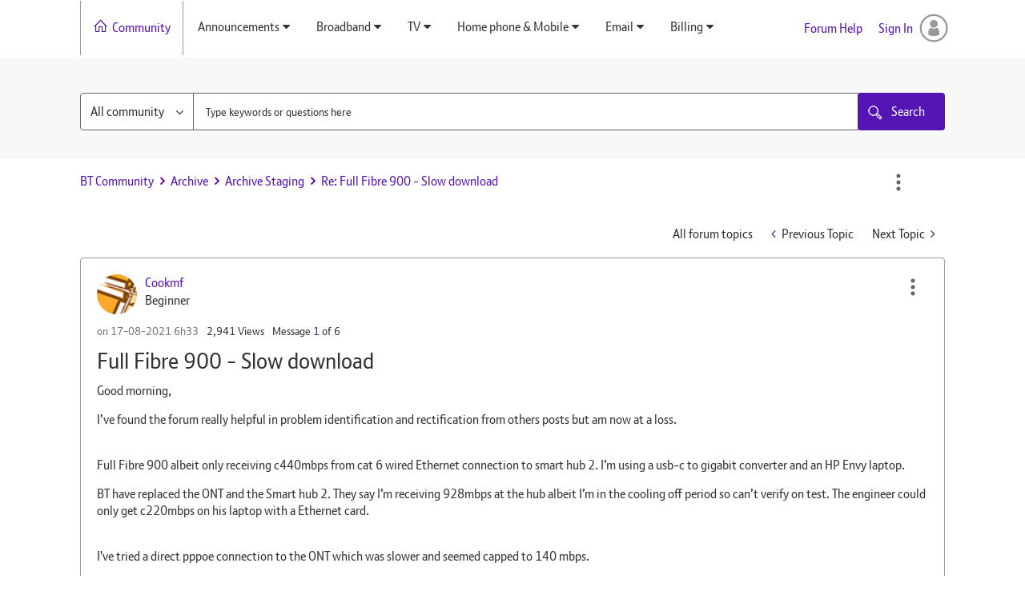

--- FILE ---
content_type: text/html; charset=UTF-8
request_url: https://community.bt.com/t5/BT-Fibre-broadband/Full-Fibre-900-Slow-download/m-p/2178420
body_size: 1889
content:
<!DOCTYPE html>
<html lang="en">
<head>
    <meta charset="utf-8">
    <meta name="viewport" content="width=device-width, initial-scale=1">
    <title></title>
    <style>
        body {
            font-family: "Arial";
        }
    </style>
    <script type="text/javascript">
    window.awsWafCookieDomainList = ['community.bt.com'];
    window.gokuProps = {
"key":"AQIDAHjcYu/GjX+QlghicBgQ/7bFaQZ+m5FKCMDnO+vTbNg96AH4rNVz6su/VZEN8ZENhuRFAAAAfjB8BgkqhkiG9w0BBwagbzBtAgEAMGgGCSqGSIb3DQEHATAeBglghkgBZQMEAS4wEQQMHtBCXf9B+pJ2/29OAgEQgDukEVPElPDYSfamSrvyxPl7iEpF7msKJ+X2JcVoiD6/fFu/+yi7EHB5AmsWBhRVTr/y925s7dcBY+6fsg==",
          "iv":"D549rQEnFgAADpT6",
          "context":"[base64]/FdiEJUJXf8tyBd1u+FT/iKmCiaq8oD0vi5hH7nvPnJjOJyMkSAvZsG++bqfzS/cg/t27UoXpWRtK1AT/SLmUjSzbPsGiRj/gNd6Y4QgebPWSj1wzp/VIz1tfFpNysjliAjFA1Q4ZAbkUE3J+1DtuoJwXRRWy2dcLosJY3j7cALJ8ahJ4qI2ohoFRYt4IQ=="
};
    </script>
    <script src="https://bc0439715fa6.967eb88d.us-east-2.token.awswaf.com/bc0439715fa6/79258dc0c29e/9088a9f2c9a8/challenge.js"></script>
</head>
<body>
    <div id="challenge-container"></div>
    <script type="text/javascript">
        AwsWafIntegration.saveReferrer();
        AwsWafIntegration.checkForceRefresh().then((forceRefresh) => {
            if (forceRefresh) {
                AwsWafIntegration.forceRefreshToken().then(() => {
                    window.location.reload(true);
                });
            } else {
                AwsWafIntegration.getToken().then(() => {
                    window.location.reload(true);
                });
            }
        });
    </script>
    <noscript>
        <h1>JavaScript is disabled</h1>
        In order to continue, we need to verify that you're not a robot.
        This requires JavaScript. Enable JavaScript and then reload the page.
    </noscript>
</body>
</html>

--- FILE ---
content_type: text/html;charset=utf-8
request_url: https://www.bt.com/content/bt/storefront/en/global/footer.html
body_size: 2511
content:

<!DOCTYPE HTML>
<html lang="en">
    <head>
    <meta http-equiv="content-type" content="text/html; charset=UTF-8"/>

	<meta http-equiv="X-UA-Compatible" content="IE=edge"/> 
    
    
    <meta name="template" content="page"/>
    <meta name="viewport" content="width=device-width, initial-scale=1, maximum-scale=1, user-scalable=no"/>

    




    
<script type="text/javascript" src="/ruxitagentjs_ICA7NVfghqrux_10329260115094557.js" data-dtconfig="rid=RID_1619601144|rpid=197390242|domain=bt.com|reportUrl=/rb_bf88365yqv|app=031b7bad6418e5d7|owasp=1|featureHash=ICA7NVfghqrux|rdnt=1|uxrgce=1|cuc=9hu61abe|mdl=mdcc2=20|mel=100000|dpvc=1|md=mdcc1=bdocument.referrer,mdcc2=bnavigator.userAgent,mdcc3=dutm_source,mdcc4=dutm_medium,mdcc5=dutm_term,mdcc6=dutm_content,mdcc7=dutm_campaign,mdcc8=bs.campaign,mdcc9=bs.pageName,mdcc10=bwindow.pcDataValue.prodcutcardcomponent.pricing.full_price,mdcc11=cbt_cookie_policy,mdcc12=bwindow.digitalData.article.attributes.help_team_category,mdcc13=adiv[data-ng-app^e^dqservice-checker-app^dq] ^rb div ^rb div ^rb div ^rb div ^rb div ^rb h1,mdcc14=bs.eVar79|lastModification=1769554020416|tp=500,50,0|srbbv=2|agentUri=/ruxitagentjs_ICA7NVfghqrux_10329260115094557.js"></script><script type="text/javascript" src="/ruxitagentjs_ICA7NVfghqrux_10329260115094557.js" data-dtconfig="app=031b7bad6418e5d7|owasp=1|featureHash=ICA7NVfghqrux|rdnt=1|uxrgce=1|cuc=9hu61abe|mdl=mdcc2=20|mel=100000|dpvc=1|md=mdcc1=bdocument.referrer,mdcc2=bnavigator.userAgent,mdcc3=dutm_source,mdcc4=dutm_medium,mdcc5=dutm_term,mdcc6=dutm_content,mdcc7=dutm_campaign,mdcc8=bs.campaign,mdcc9=bs.pageName,mdcc10=bwindow.pcDataValue.prodcutcardcomponent.pricing.full_price,mdcc11=cbt_cookie_policy,mdcc12=bwindow.digitalData.article.attributes.help_team_category,mdcc13=adiv[data-ng-app^e^dqservice-checker-app^dq] ^rb div ^rb div ^rb div ^rb div ^rb div ^rb h1,mdcc14=bs.eVar79|lastModification=1769554020416|tp=500,50,0|srbbv=2|agentUri=/ruxitagentjs_ICA7NVfghqrux_10329260115094557.js|reportUrl=/rb_bf88365yqv|rid=RID_1619601144|rpid=-236897893|domain=bt.com"></script><link rel="stylesheet" href="/etc.clientlibs/global/clientlibs.min.css" type="text/css">



  
  

    
    
    

    
    
    <link href="/etc/designs/bt/presales-page-design" rel="stylesheet" type="text/css"/>

    
    
        <!--[if IE]><link rel="shortcut icon" href="/etc/designs/bt/presales-page-design/favicon.ico"/><![endif]-->
    
    
    

    <link rel="icon" href="/etc/designs/bt/presales-page-design/favicon.ico"/>

    

    

    

    

    
    	<title>Footer</title>
    
</head>
    <body>
        
<div id="global-content">
    <div class="global-main-content">
        


<div class="aem-Grid aem-Grid--12 aem-Grid--default--12 ">
    
    <div class="footer parbase aem-GridColumn aem-GridColumn--default--12">


<div id="aem-global-footer" class="aem-global-footer">
    <div class="ft-row p-t-20">
        <div class="ft-col-md-12 pad0">
            
                <ul class="upper-footer-content  m-lr-15">
                    
                        <li><a href="https://business.bt.com/"><span>For UK and global businesses</span></a></li>
                    
                        <li><a href="https://www.bt.com/about"><span>BT Group</span></a></li>
                    
                    <li>
                        <button class="footer-more-button icon-down-chevron chevron-align-right more-icon" aria-expanded="false"><span>More Sites</span></button>
                    </li>
                </ul>
            
            <!-- BEGIN MORE NAV -->
            <div class="bg-bt-white"> 
	            <div class="ft-row footer-more-menu" aria-hidden="true" aria-expanded="false" role="menu">
	                <div class="first-level-container">
	
	                    
	                        <ul class="second-level-container">
	                            
	                                <li class="top-level-item">
	                                    <a class="global-nav-parent" href="https://www.btwifi.co.uk/" aria-haspopup="true" aria-expanded="false"><span class="global-nav-parent-span"> Wifi</span></a>
	                                </li>
	                            
	                                <li class="top-level-item">
	                                    <a class="global-nav-parent" href="https://www.btireland.com/" aria-haspopup="true" aria-expanded="false"><span class="global-nav-parent-span"> BT Ireland</span></a>
	                                </li>
	                            
	                                <li class="top-level-item">
	                                    <a class="global-nav-parent" href="https://shop.bt.com/" aria-haspopup="true" aria-expanded="false"><span class="global-nav-parent-span"> BT Shop</span></a>
	                                </li>
	                            
	                        </ul>
	                    
	                    
	                        <ul class="second-level-container">
	                            
	                                <li class="top-level-item">
	                                    <a class="global-nav-parent" href="https://www.businessdirect.bt.com/" aria-haspopup="true" aria-expanded="false"><span class="global-nav-parent-span"> Business Direct</span></a>
	                                </li>
	                            
	                                <li class="top-level-item">
	                                    <a class="global-nav-parent" href="https://www.openreach.co.uk/" aria-haspopup="true" aria-expanded="false"><span class="global-nav-parent-span"> Openreach</span></a>
	                                </li>
	                            
	                                <li class="top-level-item">
	                                    <a class="global-nav-parent" href="https://www.thephonebook.bt.com/" aria-haspopup="true" aria-expanded="false"><span class="global-nav-parent-span"> The Phone Book</span></a>
	                                </li>
	                            
	                        </ul>
	                    
	                </div>
	                <div class="first-level-container">
	                    
	                        <ul class="second-level-container">
	                            
	                                <li class="top-level-item">
	                                    <a class="global-nav-parent" href="https://www.btwholesale.com/" aria-haspopup="true" aria-expanded="false"><span class="global-nav-parent-span"> BT Wholesale</span></a>
	                                </li>
	                            
	                                <li class="top-level-item">
	                                    <a class="global-nav-parent" href="https://www.redcare.bt.com/" aria-haspopup="true" aria-expanded="false"><span class="global-nav-parent-span"> BT Redcare</span></a>
	                                </li>
	                            
	                        </ul>
	                    
	                    
	                        <ul class="second-level-container">
	                            
	                        </ul>
	                    
	                </div>
	            </div>
            </div>
            <!-- END MORE NAV -->
        </div>
    </div>
    <hr/>
    <div class="ft-row clearfix p-b-20 for-mobile-device">
        <div class="ft-col-sm-12 pad0 m-lr-15 clearfix">
            
                <ul>
                    
                        <li><a href="https://www.bt.com/about/contact-bt"><span>Contact BT</span></a></li>
                    
                        <li><a href="https://www.bt.com/careers"><span>Careers</span></a></li>
                    
                        <li><a href="https://www.bt.com/privacy-policy/"><span>Privacy</span></a></li>
                    
                        <li><a href="https://www.bt.com/consumer/cookie/about-cookies.html"><span>Cookies</span></a></li>
                    
                        <li><a href="https://www.bt.com/products/static/terms/terms-of-use.html"><span>Terms of use</span></a></li>
                    
                        <li><a href="https://www.bt.com/about/bt/policy-and-regulation/our-governance-and-strategy/codes-of-practice"><span>Codes of practice</span></a></li>
                    
                        <li><a href="https://www.bt.com/broadband/USO"><span>Broadband Universal Service</span></a></li>
                    
                        <li><a href="https://www.bt.com/help/contact-bt/complaints"><span>Make a complaint</span></a></li>
                    
                        <li><a href="https://www.bt.com/terms"><span>T&amp;Cs</span></a></li>
                    
                        <li><a href="https://www.bt.com/bt-plc/assets/documents/about-bt/policy-and-regulation/our-governance-and-strategy/codes-of-practice/customer-complaints-code/complaints-code.pdf"><span>Complaints Code</span></a></li>
                    
                        <li><a href="https://www.bt.com/about/digital-impact-and-sustainability/championing-human-rights/fighting-modern-slavery"><span>Modern Slavery Statement</span></a></li>
                    
                        <li><a href="https://www.bt.com/help/here-for-you"><span>Here For You - Supporting your needs</span></a></li>
                    
                        <li><a href="https://www.bt.com/about/accessibility"><span>Accessibility</span></a></li>
                    
                        <li><a href="https://www.bt.com/about/bt/bt-uk-and-worldwide/bt-in-the-uk-and-ireland/welsh-language-policy"><span>Welsh language support</span></a></li>
                    
                </ul>
            
            <div class="global-nav-logo pull-right"><span>&copy;BT 2025</span><img src="/content/dam/bt/global/logos/footer-logo.svg" alt="BT Logo"/></div>
        </div>
    </div>
    <div class="ft-row clearfix  p-b-20 for-higher-devices">
        <div class="ft-col-md-12">
            
                <ul>
                    
                        <li><a href="https://www.bt.com/about/contact-bt"><span>Contact BT</span></a></li>
                    
                        <li><a href="https://www.bt.com/careers"><span>Careers</span></a></li>
                    
                        <li><a href="https://www.bt.com/privacy-policy/"><span>Privacy</span></a></li>
                    
                        <li><a href="https://www.bt.com/consumer/cookie/about-cookies.html"><span>Cookies</span></a></li>
                    
                        <li><a href="https://www.bt.com/products/static/terms/terms-of-use.html"><span>Terms of use</span></a></li>
                    
                        <li><a href="https://www.bt.com/about/bt/policy-and-regulation/our-governance-and-strategy/codes-of-practice"><span>Codes of practice</span></a></li>
                    
                        <li><a href="https://www.bt.com/broadband/USO"><span>Broadband Universal Service</span></a></li>
                    
                        <li><a href="https://www.bt.com/help/contact-bt/complaints"><span>Make a complaint</span></a></li>
                    
                        <li><a href="https://www.bt.com/terms"><span>T&amp;Cs</span></a></li>
                    
                        <li><a href="https://www.bt.com/bt-plc/assets/documents/about-bt/policy-and-regulation/our-governance-and-strategy/codes-of-practice/customer-complaints-code/complaints-code.pdf"><span>Complaints Code</span></a></li>
                    
                        <li><a href="https://www.bt.com/about/digital-impact-and-sustainability/championing-human-rights/fighting-modern-slavery"><span>Modern Slavery Statement</span></a></li>
                    
                        <li><a href="https://www.bt.com/help/here-for-you"><span>Here For You - Supporting your needs</span></a></li>
                    
                        <li><a href="https://www.bt.com/about/accessibility"><span>Accessibility</span></a></li>
                    
                        <li><a href="https://www.bt.com/about/bt/bt-uk-and-worldwide/bt-in-the-uk-and-ireland/welsh-language-policy"><span>Welsh language support</span></a></li>
                    
                </ul>
                <div class="global-nav-logo pull-right pad0">
                    <span>&copy;BT 2025</span><img src="/content/dam/bt/global/logos/footer-logo.svg" alt="BT Logo"/>
                </div>
            
        </div>
    </div>
</div></div>

    
</div>

    </div>
</div>

        
    
<script type="text/javascript" src="/etc.clientlibs/clientlibs/granite/jquery.min.js"></script>
<script type="text/javascript" src="/etc.clientlibs/clientlibs/granite/utils.min.js"></script>
<script type="text/javascript" src="/etc.clientlibs/clientlibs/granite/jquery/granite.min.js"></script>
<script type="text/javascript" src="/etc.clientlibs/foundation/clientlibs/jquery.min.js"></script>
<script type="text/javascript" src="/etc.clientlibs/global/clientlibs.min.js"></script>



        
    
    


    


    <script type="text/javascript" src="/_Incapsula_Resource?SWJIYLWA=719d34d31c8e3a6e6fffd425f7e032f3&ns=2&cb=1581489012" async></script></body>
</html>

--- FILE ---
content_type: text/css;charset=utf-8
request_url: https://www.bt.com/etc.clientlibs/global/clientlibs.min.css
body_size: 5343
content:
.aem-global-header *,.aem-global-footer *,.aem-cookies-container *{padding:0;margin:0}
@font-face{font-family:"BT TV Icons";src:url("clientlibs/resources/fonts/bttvicons.eot");src:url("clientlibs/resources/fonts/bttvicons.eot?#iefix") format("embedded-opentype"),url("clientlibs/resources/fonts/bttvicons.woff") format("woff"),url("clientlibs/resources/fonts/bttvicons.woff2") format("woff2"),url("clientlibs/resources/fonts/bttvicons.ttf") format("truetype"),url("clientlibs/resources/fonts/bttvicons.svg#bttvicons") format("svg");font-weight:normal;font-style:normal}
@font-face{font-family:"bt_font_regular";src:url("clientlibs/resources/fonts2/BTFont_W_Rg.eot") format("eot"),url("clientlibs/resources/fonts2/BTFont_W_Rg.woff") format("woff"),url("clientlibs/resources/fonts2/BTFont_W_Rg.woff2") format("woff2"),url("clientlibs/resources/fonts2/BTFont_W_Rg.ttf") format("ttf");font-display:swap}
@font-face{font-family:"bt_font_bold";src:url("clientlibs/resources/fonts2/BTFont_W_Bd.eot") format("eot"),url("clientlibs/resources/fonts2/BTFont_W_Bd.woff") format("woff"),url("clientlibs/resources/fonts2/BTFont_W_Bd.woff2") format("woff2"),url("clientlibs/resources/fonts2/BTFont_W_Bd.ttf") format("ttf");font-display:swap}
@font-face{font-family:"bt_font_light";src:url("clientlibs/resources/fonts2/BTFont_W_Lt.eot") format("eot"),url("clientlibs/resources/fonts2/BTFont_W_Lt.woff") format("woff"),url("clientlibs/resources/fonts2/BTFont_W_Lt.woff2") format("woff2"),url("clientlibs/resources/fonts2/BTFont_W_Lt.ttf") format("ttf");font-display:swap}
@font-face{font-family:"bt-icons";src:url("clientlibs/resources/fonts/bt-icons.eot");src:url("clientlibs/resources/fonts/bt-icons.eot?#iefix") format("embedded-opentype"),url("clientlibs/resources/fonts/bt-icons.woff") format("woff"),url("clientlibs/resources/fonts/bt-icons.ttf") format("truetype"),url("clientlibs/resources/fonts/bt-icons.svg#bt-icons") format("svg");font-weight:normal;font-style:normal}
.aem-global-header [class^="dante-icon-"]:before,.aem-global-header [class*=" dante-icon-"]:before,.aem-global-footer [class^="dante-icon-"]:before,.aem-global-footer [class*=" dante-icon-"]:before,.aem-cookies-container [class^="dante-icon-"]:before,.aem-cookies-container [class*=" dante-icon-"]:before{font-family:'BT TV Icons',sans-serif;font-style:normal;speak:none;font-weight:normal;-webkit-font-smoothing:antialiased;-moz-osx-font-smoothing:grayscale;text-rendering:optimizeLegibility;display:inline-block}
.aem-global-header [class^='icon-']:before,.aem-global-header [class*=' icon-']:before,.aem-global-footer [class^='icon-']:before,.aem-global-footer [class*=' icon-']:before,.aem-cookies-container [class^='icon-']:before,.aem-cookies-container [class*=' icon-']:before{font-family:"bt-icons";font-style:normal;font-weight:normal;font-variant:normal;text-transform:none;line-height:1;-webkit-font-smoothing:antialiased;-moz-osx-font-smoothing:grayscale;vertical-align:-20%}
.aem-global-header .dante-icon-search-new:before,.aem-global-footer .dante-icon-search-new:before,.aem-cookies-container .dante-icon-search-new:before{content:'\e81b'}
.aem-global-header .icon-down-chevron:before,.aem-global-footer .icon-down-chevron:before,.aem-cookies-container .icon-down-chevron:before{content:'k'}
.aem-global-header .icon-left-chevron:before,.aem-global-footer .icon-left-chevron:before,.aem-cookies-container .icon-left-chevron:before{content:'l'}
.aem-global-header .icon-right-chevron:before,.aem-global-footer .icon-right-chevron:before,.aem-cookies-container .icon-right-chevron:before{content:'m'}
.aem-global-header .icon-up-chevron:before,.aem-global-footer .icon-up-chevron:before,.aem-cookies-container .icon-up-chevron:before{content:'j'}
.aem-global-header .chevron-align-right:before,.aem-global-footer .chevron-align-right:before,.aem-cookies-container .chevron-align-right:before{padding-left:0;float:right;line-height:inherit;vertical-align:middle;display:inline-block}
.aem-global-header .chevron-align-right:only-child,.aem-global-footer .chevron-align-right:only-child,.aem-cookies-container .chevron-align-right:only-child{display:inline-block}
.aem-global-header,.aem-global-footer,.aem-cookies-container{background-color:#fff;font-family:"bt_font_regular","Calibri","Arial",sans-serif;color:#333;font-size:16px;line-height:21px}
.aem-global-header .font-light,.aem-global-footer .font-light,.aem-cookies-container .font-light{font-family:"bt_font_light","Calibri","Arial",sans-serif}
.aem-global-header .font-regular,.aem-global-footer .font-regular,.aem-cookies-container .font-regular{font-family:"bt_font_regular","Calibri","Arial",sans-serif}
.aem-global-header .font-bold,.aem-global-footer .font-bold,.aem-cookies-container .font-bold{font-family:"bt_font_bold","Calibri","Arial",sans-serif}
.aem-global-header h1,.aem-global-header .s1,.aem-global-footer h1,.aem-global-footer .s1,.aem-cookies-container h1,.aem-cookies-container .s1{font-size:32px;line-height:36px;font-family:"bt_font_light","Calibri","Arial",sans-serif}
.aem-global-header h2,.aem-global-header .s2,.aem-global-footer h2,.aem-global-footer .s2,.aem-cookies-container h2,.aem-cookies-container .s2{font-size:26px;line-height:30px;font-family:"bt_font_light","Calibri","Arial",sans-serif}
.aem-global-header h3,.aem-global-header .s3,.aem-global-footer h3,.aem-global-footer .s3,.aem-cookies-container h3,.aem-cookies-container .s3{font-size:22px;line-height:26px;font-family:"bt_font_light","Calibri","Arial",sans-serif}
.aem-global-header h4,.aem-global-header .s4,.aem-global-footer h4,.aem-global-footer .s4,.aem-cookies-container h4,.aem-cookies-container .s4{font-size:18px;line-height:23px;font-family:"bt_font_light","Calibri","Arial",sans-serif}
.aem-global-header .notes,.aem-global-footer .notes,.aem-cookies-container .notes{font-size:14px;line-height:19px;font-family:"bt_font_regular","Calibri","Arial",sans-serif}
.aem-global-header .bold,.aem-global-footer .bold,.aem-cookies-container .bold{font-family:"bt_font_bold","Calibri","Arial",sans-serif}
.aem-global-header .regular,.aem-global-footer .regular,.aem-cookies-container .regular{font-family:"bt_font_regular","Calibri","Arial",sans-serif}
.aem-global-header .regular-size,.aem-global-footer .regular-size,.aem-cookies-container .regular-size{font-size:16px}
.aem-global-header .container,.aem-global-footer .container,.aem-cookies-container .container{padding:0 10px;max-width:none;background-color:#fff;width:100%;border-width:0;box-sizing:border-box}
.aem-global-header a,.aem-global-footer a,.aem-cookies-container a{color:#5514b4;cursor:pointer}
.aem-global-header a:hover,.aem-global-header a:focus,.aem-global-footer a:hover,.aem-global-footer a:focus,.aem-cookies-container a:hover,.aem-cookies-container a:focus{color:#5514b4}
.aem-global-header a span,.aem-global-footer a span,.aem-cookies-container a span{display:inline-block;text-decoration:none}
.aem-global-header ul ol,.aem-global-footer ul ol,.aem-cookies-container ul ol{padding-left:15px}
@media(min-width:1200px){.aem-global-header .container,.aem-global-footer .container,.aem-cookies-container .container{max-width:1200px !important;margin-right:auto;margin-left:auto}
.aem-global-header h1,.aem-global-header .s1,.aem-global-footer h1,.aem-global-footer .s1,.aem-cookies-container h1,.aem-cookies-container .s1{font-size:48px;line-height:51px}
.aem-global-header h2,.aem-global-header .s2,.aem-global-footer h2,.aem-global-footer .s2,.aem-cookies-container h2,.aem-cookies-container .s2{font-size:36px;line-height:40px}
.aem-global-header h3,.aem-global-header .s3,.aem-global-footer h3,.aem-global-footer .s3,.aem-cookies-container h3,.aem-cookies-container .s3{font-size:28px;line-height:32px}
}
.aem-global-header .accordion .panel-heading,.aem-global-footer .accordion .panel-heading,.aem-cookies-container .accordion .panel-heading{padding:15px 20px;background-color:white}
.universal-nav{display:none;background-color:#ddd}
@media(min-width:768px){.universal-nav{display:block}
}
.universal-nav .universal-nav-container{height:40px;background-color:transparent;max-width:1200px;padding:0 15px;margin:0 auto}
.universal-nav .universal-nav-container.width994{max-width:994px}
.universal-nav .universal-nav-container.width975{max-width:975px}
@media(min-width:768px){.universal-nav .universal-nav-container{padding:0 22px}
}
.universal-nav .universal-nav-container ul{list-style:none;display:inline-block;margin-bottom:0}
.universal-nav .universal-nav-container li{display:inline-block}
.universal-nav .universal-nav-container li:not(:first-of-type){margin-left:10px}
@media(min-width:960px){.universal-nav .universal-nav-container li:not(:first-of-type){margin-left:30px}
}
.universal-nav .universal-nav-container li.uni-nav-divider{margin-left:5px}
@media(min-width:960px){.universal-nav .universal-nav-container li.uni-nav-divider{margin-left:10px}
}
.universal-nav .universal-nav-container li.region-selector{margin-left:5px}
@media(min-width:960px){.universal-nav .universal-nav-container li.region-selector{margin-left:10px}
}
.universal-nav .universal-nav-container a{color:#333;line-height:40px;font-size:14px}
.universal-nav .universal-nav-container a:hover{text-decoration:underline}
.universal-nav .universal-nav-container .uni-nav-divider{font-size:15px;color:#666}
.universal-nav .universal-nav-container .purple{color:#5514b4}
.universal-nav .universal-nav-container .icon-right-chevron{height:40px;overflow:hidden;font-size:1em;line-height:40px;vertical-align:middle}
.universal-nav .universal-nav-container .icon-right-chevron:before{line-height:40px;vertical-align:2px}
.universal-nav .universal-nav-container .nav-search{display:inline-block;float:right}
.universal-nav .universal-nav-container .nav-search .nav-search-form{margin-top:5px}
.universal-nav .universal-nav-container .nav-search .nav-search-input,.universal-nav .universal-nav-container .nav-search .nav-search-button{display:inline-block;height:30px;border:0}
.universal-nav .universal-nav-container .nav-search .nav-search-input{width:115px;border-bottom-left-radius:5px;border-top-left-radius:5px;padding:5px;float:left}
@media(min-width:960px){.universal-nav .universal-nav-container .nav-search .nav-search-input{width:175px}
}
@media(min-width:1200px){.universal-nav .universal-nav-container .nav-search .nav-search-input{width:235px}
}
.universal-nav .universal-nav-container .nav-search .nav-search-button{background-color:#5514b4;padding:0 20px;color:#fff;font-size:14px;border-top-right-radius:5px;border-bottom-right-radius:5px;vertical-align:1px}
.width-auto{width:auto !important}
.aem-global-header{clear:both;position:relative}
.aem-global-header .inline-block{display:inline-block !important}
.aem-global-header .hidden{display:none !important}
.aem-global-header .container-fluid{padding:0}
.aem-global-header ul{list-style:none;margin-bottom:0}
@media(min-width:768px){.aem-global-header .padding-right-zero{padding-right:0 !important}
}
.aem-global-header .chevron-align-right:before{padding-left:5px;transform:translateY(0);-webkit-transform:translateY(0)}
.aem-global-header .global-col-20{width:20%}
.aem-global-header .global-col-40{width:40%}
@media(max-width:960px){.aem-global-header button:focus{outline:0}
}
.aem-global-header input{outline:0;padding:5px}
.aem-global-header .global-nav{line-height:59px}
@media(min-width:768px){.aem-global-header .global-nav{line-height:80px;background-color:#5514b4}
}
.aem-global-header .global-nav .global-nav-container{background-color:#5514b4;height:60px;padding:0 15px;max-width:1200px;margin:0 auto}
.aem-global-header .global-nav .global-nav-container.width994{max-width:994px}
.aem-global-header .global-nav .global-nav-container.width975{max-width:975px}
@media(min-width:600px){.aem-global-header .global-nav .global-nav-container{padding:0 22px}
}
@media(min-width:768px){.aem-global-header .global-nav .global-nav-container{height:80px}
}
.aem-global-header .global-nav .global-nav-container .inline-menu{display:inline-block;height:inherit}
.aem-global-header .global-nav .global-nav-container a{color:#fff;font-size:18px}
.aem-global-header .global-nav .global-nav-container a:focus{text-decoration:none}
.aem-global-header .global-nav .global-nav-container .global-nav-logo-link{float:left}
.aem-global-header .global-nav .global-nav-container .global-selected{border-bottom:1px solid #fff;font-family:"bt_font_bold","Calibri","Arial",sans-serif}
.aem-global-header .global-nav .global-nav-container button{background:0;border:0;color:#fff;font-size:18px}
.aem-global-header .global-nav .global-nav-container .global-nav-left{display:inline-block;float:left;height:inherit}
@media(min-width:768px){.aem-global-header .global-nav .global-nav-container .global-nav-left{height:80px}
}
@media(min-width:500px) and (max-width:767px){.aem-global-header .global-nav .global-nav-container .global-nav-left .top-level-item:not(:first-of-type):not(:nth-of-type(2)):not(:nth-of-type(3)){display:none}
}
@media(min-width:768px) and (max-width:959px){.aem-global-header .global-nav .global-nav-container .global-nav-left .top-level-item:not(:first-of-type):not(:nth-of-type(2)):not(:nth-of-type(3)):not(:nth-of-type(4)){display:none}
}
@media(min-width:960px){.aem-global-header .global-nav .global-nav-container .global-nav-left .top-level-item:not(:first-of-type):not(:nth-of-type(2)):not(:nth-of-type(3)):not(:nth-of-type(4)):not(:nth-of-type(5)){display:none}
}
.aem-global-header .global-nav .global-nav-container .global-nav-left .inline-menu .top-level-item{display:none;float:left}
.aem-global-header .global-nav .global-nav-container .global-nav-left .global-parent-more{display:none}
.aem-global-header .global-nav .global-nav-container .global-nav-left .global-more-button{padding-right:0;padding-left:10px;float:left}
.aem-global-header .global-nav .global-nav-container .global-nav-left .global-more-button .global-nav-parent-span{padding-bottom:10px}
@media(min-width:960px){.aem-global-header .global-nav .global-nav-container .global-nav-left .global-more-button{padding:0 15px}
}
@media(min-width:1200px){.aem-global-header .global-nav .global-nav-container .global-nav-left .global-more-button{padding:0 30px}
}
@media(min-width:500px){.aem-global-header .global-nav .global-nav-container .global-nav-left .inline-menu{display:inline-block}
}
@media(min-width:768px){.aem-global-header .global-nav .global-nav-container .global-nav-left{float:left}
}
.aem-global-header .global-nav .global-nav-container .global-nav-left .global-nav-logo{height:30px;padding-right:10px}
@media(min-width:768px){.aem-global-header .global-nav .global-nav-container .global-nav-left .global-nav-logo{height:46px;vertical-align:-16px}
}
@media(min-width:960px){.aem-global-header .global-nav .global-nav-container .global-nav-left .global-nav-logo{padding-right:15px}
}
@media(min-width:1200px){.aem-global-header .global-nav .global-nav-container .global-nav-left .global-nav-logo{padding-right:30px}
}
.aem-global-header .global-nav .global-nav-container .global-nav-right{display:inline-block;float:right;height:inherit}
@media screen and (max-width:399px){.aem-global-header .global-nav .global-nav-container .global-nav-right{min-width:57%}
}
@media screen and (min-width:400px) and (max-width:767px){.aem-global-header .global-nav .global-nav-container .global-nav-right{margin-right:60px}
}
@media(min-width:768px){.aem-global-header .global-nav .global-nav-container .global-nav-right{height:80px}
}
.aem-global-header .global-nav .global-nav-container .global-nav-right .global-nav-more{padding:0 10px}
.aem-global-header .global-nav .global-nav-container .global-nav-right .top-level-item,.aem-global-header .global-nav .global-nav-container .global-nav-right .global-nav-button{display:none;float:left}
.aem-global-header .global-nav .global-nav-container .global-nav-right .global-nav-menu{margin-left:0;display:inline}
@media(min-width:400px){.aem-global-header .global-nav .global-nav-container .global-nav-right{float:right}
}
@media(min-width:500px){.aem-global-header .global-nav .global-nav-container .global-nav-right .global-nav-menu{display:none}
}
@media(min-width:768px){.aem-global-header .global-nav .global-nav-container .global-nav-right{float:right}
}
@media(max-width:767px){.aem-global-header .global-nav .global-nav-container .second-level-menu{display:none !important}
}
.aem-global-header .global-nav .global-nav-container .top-level-item{display:inline-block}
.aem-global-header .global-nav .global-nav-container .global-nav-parent{padding:0 10px;display:inline-block}
@media(min-width:960px){.aem-global-header .global-nav .global-nav-container .global-nav-parent{padding:0 15px}
}
@media(min-width:1200px){.aem-global-header .global-nav .global-nav-container .global-nav-parent{padding:0 30px}
}
.aem-global-header .global-nav .global-nav-container .global-nav-parent:hover,.aem-global-header .global-nav .global-nav-container .global-nav-parent:focus{text-decoration:none}
@media(min-width:768px){.aem-global-header .global-nav .global-nav-container .global-nav-parent:hover .global-nav-parent-span,.aem-global-header .global-nav .global-nav-container .global-nav-parent:focus .global-nav-parent-span{border-bottom:1px solid #fff}
}
.aem-global-header .global-nav .global-nav-container .global-nav-parent .global-nav-parent-span{display:inline}
@media(min-width:768px){.aem-global-header .global-nav .global-nav-container .global-nav-parent .global-nav-parent-span{padding-bottom:10px}
}
.aem-global-header .global-nav .global-nav-container .global-nav-search-toggle{line-height:initial;position:absolute;right:0;top:0;height:60px;width:60px}
@media(min-width:768px){.aem-global-header .global-nav .global-nav-container .global-nav-search-toggle{display:none}
}
.aem-global-header .global-nav .global-nav-container .global-nav-search-toggle.open{background-color:#fff}
.aem-global-header .global-nav .global-nav-container .global-nav-search-toggle .search-toggle-button{position:absolute;right:15px;line-height:60px;font-size:27px;color:#fff}
@media(min-width:600px){.aem-global-header .global-nav .global-nav-container .global-nav-search-toggle .search-toggle-button{right:22px}
}
.aem-global-header .global-nav .global-nav-container .global-nav-search-toggle .search-toggle-button.open{color:#5514b4}
.aem-global-header .global-nav-search{background:#fff;border-bottom:1px solid #ddd;display:none}
@media(min-width:768px){.aem-global-header .global-nav-search{display:none !important}
}
.aem-global-header .global-nav-search .nav-search{padding:15px}
.aem-global-header .global-nav-search .nav-search .nav-search-form{display:table;margin:0 auto;border-collapse:collapse}
.aem-global-header .global-nav-search .nav-search .nav-search-form>span{display:table-cell;line-height:normal}
.aem-global-header .global-nav-search .nav-search .nav-search-form>span:first-child{width:100%}
.aem-global-header .global-nav-search .nav-search .nav-search-input{line-height:40px;height:40px;border:1px solid #ddd;border-bottom-left-radius:5px;border-top-left-radius:5px;width:100%}
@media(min-width:768px){.aem-global-header .global-nav-search .nav-search .nav-search-input{width:545px}
}
.aem-global-header .global-nav-search .nav-search .nav-search-button{height:40px;line-height:36px;background-color:#5514b4;padding:0 20px;color:#fff;font-size:14px;border-top-right-radius:5px;border-bottom-right-radius:5px;margin-left:-2px;border:0;width:120px}
.aem-global-header .global-nav-more-menu{line-height:normal;display:none;background:#5514b4}
.aem-global-header .global-nav-more-menu .more-menu-container{margin:0 auto;background:inherit;max-width:1200px;padding:0 15px}
@media(min-width:600px){.aem-global-header .global-nav-more-menu .more-menu-container{padding:0 22px}
}
.aem-global-header .global-nav-more-menu .more-menu-container.width994{max-width:994px}
.aem-global-header .global-nav-more-menu .more-menu-container.width975{max-width:975px}
.aem-global-header .global-nav-more-menu .more-menu-container.width994 .first-item .global-nav-parent,.aem-global-header .global-nav-more-menu .more-menu-container.width975 .first-item .global-nav-parent{padding-left:0}
.aem-global-header .global-nav-more-menu .inline-menu{list-style:none;overflow:hidden;width:100%}
@media(min-width:768px){.aem-global-header .global-nav-more-menu .inline-menu{padding-left:0}
}
.aem-global-header .global-nav-more-menu .inline-menu a{color:#fff;line-height:50px;height:50px;width:100%;display:block}
.aem-global-header .global-nav-more-menu .inline-menu a:hover,.aem-global-header .global-nav-more-menu .inline-menu a:active,.aem-global-header .global-nav-more-menu .inline-menu a:visited,.aem-global-header .global-nav-more-menu .inline-menu a:focus{text-decoration:none}
.aem-global-header .global-nav-more-menu .inline-menu a:hover .more-menu-span,.aem-global-header .global-nav-more-menu .inline-menu a:focus .more-menu-span{border-bottom:1px solid #fff}
@media(min-width:500px){.aem-global-header .global-nav-more-menu .inline-menu a{line-height:40px;height:40px}
}
@media(min-width:768px){.aem-global-header .global-nav-more-menu .inline-menu a{line-height:50px;height:50px}
}
.aem-global-header .global-nav-more-menu .inline-menu li{width:50%;float:left}
@media(min-width:400px){.aem-global-header .global-nav-more-menu .inline-menu li{width:auto}
.aem-global-header .global-nav-more-menu .inline-menu li.hide-mobile-lrg{display:none}
}
@media(max-width:399px){.aem-global-header .global-nav-more-menu .inline-menu li:nth-child(odd){padding-right:15px}
}
@media(min-width:768px){.aem-global-header .global-nav-more-menu .inline-menu li{font-size:18px;float:none;display:inline-block}
.aem-global-header .global-nav-more-menu .inline-menu li.hide-tablet{display:none}
.aem-global-header .global-nav-more-menu .inline-menu li.show-tablet{display:none}
.aem-global-header .global-nav-more-menu .inline-menu li.show-tablet.show-top-level-item{display:inline-block}
}
.aem-global-header .global-nav-more-menu .inline-menu li:last-child>a{border-bottom:0}
.aem-global-header .global-nav-more-menu .inline-menu li:nth-last-child(2):nth-child(odd)>a{border-bottom:0}
.aem-global-header .global-nav-more-menu .inline-menu .nav-third-level-items{font-size:16px}
.aem-global-header .global-nav-more-menu .inline-menu .nav-third-level-items .nav-third-level-link{height:auto}
.aem-global-header .global-nav-more-menu .inline-menu .global-nav-parent{display:inline-block;padding:0 20px 0 0;border-bottom:1px solid #943eb6}
.aem-global-header .global-nav-more-menu .inline-menu .global-nav-parent.no-border-bottom{border-bottom:0}
@media(min-width:400px){.aem-global-header .global-nav-more-menu .inline-menu .global-nav-parent{border-bottom:0}
}
@media(min-width:768px){.aem-global-header .global-nav-more-menu .inline-menu .global-nav-parent:hover .more-menu-span{border-bottom:1px solid #fff}
}
@media(min-width:960px){.aem-global-header .global-nav-more-menu .inline-menu .global-nav-parent{padding:0 15px}
}
@media(min-width:1200px){.aem-global-header .global-nav-more-menu .inline-menu .global-nav-parent{padding:0 30px}
}
@media(min-width:960px){.aem-global-header .global-nav-more-menu .inline-menu>li.first-item>.global-nav-parent{padding-left:0}
}
.aem-global-header .global-nav-more-menu .inline-menu .global-nav-child{float:left}
.aem-global-header .global-nav-more-menu .inline-menu .more-menu-span{display:inline;padding-bottom:14px;border-bottom:1px solid transparent}
@media(min-width:500px){.aem-global-header .global-nav-more-menu .inline-menu .more-menu-span{padding-bottom:5px}
}
@media(min-width:768px){.aem-global-header .global-nav-more-menu .inline-menu .more-menu-span{padding-bottom:10px}
}
.aem-global-header .global-nav-more-menu .inline-menu .top-level-item .hd-col-sm-2{width:16.66667%}
.aem-global-header .global-nav-more-menu .inline-menu .top-level-item .hd-col-sm-3{width:25%}
.aem-global-header .global-nav-more-menu .inline-menu .top-level-item .hd-col-sm-4{width:33.33333%}
.aem-global-header .global-nav-more-menu .inline-menu .top-level-item .hd-col-sm-5{width:41.66667%}
.aem-global-header .global-nav-more-menu .inline-menu .top-level-item .hd-col-sm-6{width:50%}
.aem-global-header .global-nav-more-menu .inline-menu .top-level-item .global-col-20{width:20%}
.aem-global-header .global-nav-more-menu .inline-menu .top-level-item .global-col-40{width:40%}
.aem-global-header .global-nav-more-menu .inline-menu .second-level-menu{line-height:normal}
.aem-global-header .global-nav-more-menu .inline-menu .global-nav-child-link{display:inline;line-height:normal}
.aem-global-header .global-nav-more-menu .inline-menu .full-width-border{border-bottom:1px solid #ddd;display:inline-block;line-height:normal}
.aem-global-header .global-nav-more-menu .inline-menu .third-level-parent{margin-bottom:0 !important}
.aem-global-header .second-level-menu{border-bottom:1px solid #ddd;background-color:#eee;width:92%;position:absolute;display:none;z-index:10000;box-sizing:border-box;border-top:0;left:4%;line-height:normal}
.aem-global-header .second-level-menu .second-level-container{background-color:#eee;padding:30px 15px;max-width:1200px;margin:0 auto}
.aem-global-header .second-level-menu .second-level-container.width994{max-width:994px}
.aem-global-header .second-level-menu .second-level-container.width975{max-width:975px}
@media(min-width:600px){.aem-global-header .second-level-menu .second-level-container{padding:30px 22px}
}
.aem-global-header .second-level-menu .nav-second-level-menu{width:100%}
.aem-global-header .second-level-menu .global-nav-child-span{color:#333;font-family:"bt_font_bold","Calibri","Arial",sans-serif;font-size:16px;padding-bottom:5px;border-bottom:1px solid transparent}
.aem-global-header .second-level-menu .global-nav-child{display:inline-block;min-height:1px;float:left;position:relative;padding-left:0;padding-right:5px;vertical-align:top}
.aem-global-header .second-level-menu .global-nav-child:last-of-type{padding-right:0}
@media(min-width:1200px){.aem-global-header .second-level-menu .global-nav-child:not(:last-of-type){padding-right:20px}
}
.aem-global-header .second-level-menu .global-nav-child .icon-right-chevron:before{margin-top:4px;font-size:14px;padding-left:10px}
.aem-global-header .second-level-menu .global-nav-child .global-nav-child-link:hover .global-nav-child-span,.aem-global-header .second-level-menu .global-nav-child .global-nav-child-link:focus .global-nav-child-span{border-bottom:1px solid #5514b4;color:#5514b4}
.aem-global-header .second-level-menu .full-width-border{width:100%;border-bottom:1px solid #ddd}
.aem-global-header .second-level-menu .heading-no-link{display:block;border-bottom:1px solid #ddd;font-family:"bt_font_bold","Calibri","Arial",sans-serif;font-size:16px;padding-bottom:6px;margin-top:2px}
.aem-global-header .inline-menu .nav-third-level-menu{display:inline-block;vertical-align:top;min-height:1px;float:left;position:relative;padding-left:0}
.aem-global-header .inline-menu .nav-third-level-menu:not(:last-of-type){padding-right:0}
.aem-global-header .inline-menu .nav-third-level-menu .nav-third-level-items{display:list-item !important;font-family:"bt_font_regular","Calibri","Arial",sans-serif;margin:10px 10px 0 0}
.aem-global-header .inline-menu .nav-third-level-menu .nav-third-level-items .nav-third-span{padding-bottom:5px;border-bottom:1px solid transparent}
.aem-global-header .inline-menu .nav-third-level-menu .nav-third-level-items .nav-third-level-link{line-height:normal;display:inline}
.aem-global-header .inline-menu .nav-third-level-menu .nav-third-level-items .nav-third-level-link,.aem-global-header .inline-menu .nav-third-level-menu .nav-third-level-items .nav-third-level-link .nav-third-span{font-size:14px;color:#333}
.aem-global-header .inline-menu .nav-third-level-menu .nav-third-level-items.third-level-parent{margin:30px 0 10px 0;font-family:"bt_font_bold","Calibri","Arial",sans-serif}
.aem-global-header .inline-menu .nav-third-level-menu .nav-third-level-items.third-level-parent .nav-third-level-link,.aem-global-header .inline-menu .nav-third-level-menu .nav-third-level-items.third-level-parent .nav-third-span{font-size:16px}
.aem-global-header .inline-menu .nav-third-level-menu .nav-third-level-items .nav-third-level-link:hover,.aem-global-header .inline-menu .nav-third-level-menu .nav-third-level-items .nav-third-level-link:focus{color:#5514b4}
.aem-global-header .inline-menu .nav-third-level-menu .nav-third-level-items .nav-third-level-link:hover .nav-third-span,.aem-global-header .inline-menu .nav-third-level-menu .nav-third-level-items .nav-third-level-link:focus .nav-third-span{border-bottom:1px solid #5514b4;color:#5514b4}
.aem-global-header{-webkit-font-smoothing:antialiased;-moz-osx-font-smoothing:grayscale}
.aem-global-header .show{display:block}
.aem-global-header .hide{display:none !important}
.aem-global-header a,.aem-global-header a:hover{text-decoration:none}
.aem-global-header .inline-block{display:inline-block}
.aem-global-header *,.aem-global-header :after,.aem-global-header :before{box-sizing:border-box}
.aem-global-header input{font-family:bt_font_regular,sans-serif}
.aem-global-header button{line-height:inherit;font-family:inherit}
.aem-global-header img{border:0;vertical-align:middle}
.aem-global-header .hd-col-sm-2{width:16.66667%}
.aem-global-header .hd-col-sm-6{width:50%}
.aem-global-header .hd-col-sm-4{width:33.33333%}
.aem-global-header .xf-content-height{margin:0}
.aem-global-header #skip a{position:absolute;left:-10000px;top:auto;width:1px;height:1px;overflow:hidden;color:#333;font-size:14px;font-family:'BT Font Regular',sans-serif;line-height:30px;padding:1px}
.aem-global-header #skip a:focus,.aem-global-header #skip a:active{position:static;margin-left:0;width:auto;height:auto}
.aem-global-footer-cookie .footer{margin:0;width:auto;text-align:left}
.aem-global-footer{visibility:hidden;text-align:left;bottom:0;left:0;width:100%;background-color:#5514b4;font-size:14px;font-family:"bt_font_regular",sans-serif}
.aem-global-footer .footer-more-menu{display:none;overflow:hidden}
.aem-global-footer .ft-row{margin:0}
.aem-global-footer hr{border-color:#943eb6}
.aem-global-footer .m-tb-20{margin-top:20px;margin-bottom:20px}
.aem-global-footer .p-tb-20{padding-top:20px;padding-bottom:20px}
.aem-global-footer .pad-l-5{padding-left:5px}
.aem-global-footer .pad-r-5{padding-right:5px}
.aem-global-footer .m-lr-15{margin-left:15px;margin-right:15px}
.aem-global-footer .more-icon{background:0;border:0;color:#fff}
.aem-global-footer .chevron-align-right:before{padding-left:10px}
.aem-global-footer .show{display:block !important}
.aem-global-footer .hide{display:none !important}
.aem-global-footer a,.aem-global-footer a:hover{text-decoration:none}
.aem-global-footer .inline-block{display:inline-block}
.aem-global-footer *,.aem-global-footer :after,.aem-global-footer :before{box-sizing:border-box}
.aem-global-footer input{font-family:bt_font_regular,sans-serif}
.aem-global-footer button{line-height:inherit;font-family:inherit}
.aem-global-footer img{border:0;vertical-align:middle}
.aem-global-footer .ft-col-sm-2{width:16.66667%}
.aem-global-footer .ft-col-sm-6{width:50%}
.aem-global-footer .ft-col-sm-4{width:33.33333%}
.aem-global-footer .ft-col-sm-12{padding-left:15px;padding-right:15px}
.aem-global-footer .ft-col-md-12{position:relative;padding-left:15px;padding-right:15px}
.aem-global-footer .clearfix{display:table;content:""}
@media(min-width:1200px){.aem-global-footer .ft-col-md-12{padding-left:0;padding-right:0}
}
@media(min-width:320px){.aem-global-footer .pad0{padding:0}
.aem-global-footer .ft-col-md-12.pad0,.aem-global-footer .ft-col-sm-12.pad0{padding:0}
.aem-global-footer .global-nav-logo img{height:25px;width:52px}
.aem-global-footer .global-nav-logo span{font-size:14px;padding-right:30px;color:#fff;vertical-align:bottom;display:inline-block}
.aem-global-footer .global-nav-logo.pull-right{float:right}
.aem-global-footer ul{margin-bottom:0}
.aem-global-footer ul li{padding-bottom:16px;list-style:none;display:inline-block;padding-right:20px}
.aem-global-footer ul li a{color:#fff;font-size:14px}
.aem-global-footer ul li a:hover{color:#fff}
.aem-global-footer ul a span:hover{text-decoration:underline}
.aem-global-footer ul li:last-child{padding-bottom:20px}
.aem-global-footer hr{margin:0}
.aem-global-footer .p-t-20{padding-top:20px}
.aem-global-footer .p-b-20{padding-bottom:10px}
.aem-global-footer .upper-footer-content{margin-bottom:0}
.aem-global-footer .for-mobile-device{margin-top:20px;display:block}
.aem-global-footer .for-mobile-device ul li{float:left;display:block;padding-right:30px;padding-bottom:30px}
.aem-global-footer .for-higher-devices{display:none}
.aem-global-footer .more-icon{font-size:14px}
.aem-global-footer .more-icon:focus{outline:0}
.aem-global-footer .footer-more-menu{background-color:#fff;padding:20px 15px 0 15px;height:100%}
.aem-global-footer .footer-more-menu ul li.top-level-item a{color:#333}
.aem-global-footer .first-level-container{float:left;width:50%}
.aem-global-footer .first-level-container ul li{padding-bottom:10px;margin:0 40px 0 0}
}
@media(min-width:500px){.aem-global-footer .for-mobile-device{display:none}
.aem-global-footer ul li{display:inline-block;margin:0 20px 0 0}
.aem-global-footer .global-nav-logo{bottom:26px;position:absolute;right:15px}
.aem-global-footer .footer-more-menu ul li{display:block}
.aem-global-footer .footer-more-menu .first-level-container{float:none;width:inherit}
.aem-global-footer .footer-more-menu .second-level-container{width:25%;float:left}
.aem-global-footer .for-higher-devices{display:block;margin-top:17px}
.aem-global-footer .for-higher-devices ul li:last-child{padding-bottom:0}
}
@media(min-width:600px){.aem-global-footer .m-lr-15{margin-left:22px;margin-right:22px}
.aem-global-footer .ft-col-md-12{padding-left:22px;padding-right:22px}
.aem-global-footer .footer-more-menu{padding:20px 22px 0}
.aem-global-footer .global-nav-logo{right:22px}
}
@media(min-width:768px){.aem-global-footer .for-mobile-device{display:none}
.aem-global-footer .for-higher-devices{display:block}
.aem-global-footer .for-higher-devices li:nth-last-child(1),.aem-global-footer .for-higher-devices li:nth-last-child(2),.aem-global-footer .for-higher-devices li:nth-last-child(3){padding-bottom:0}
}
@media(min-width:960px){.aem-global-footer .upper-footer-content{max-width:1200px;padding-left:22px;padding-right:22px;margin-left:auto;margin-right:auto}
.aem-global-footer .for-higher-devices{max-width:1200px;margin-left:auto;margin-right:auto}
.aem-global-footer .bg-bt-white{background-color:#fff}
.aem-global-footer .footer-more-menu{max-width:1200px;padding:20px 22px 0 22px;margin-left:auto;margin-right:auto}
}
@media(min-width:1200px){.aem-global-footer .for-higher-devices{padding-bottom:0}
.aem-global-footer ul li{margin:0 40px 15px 0;padding-right:0}
.aem-global-footer .upper-footer-content{height:80px;padding:30px 22px;line-height:1.5}
.aem-global-footer .upper-footer-content li{padding-bottom:0}
.aem-global-footer .p-t-20{padding-top:0}
}
.aem-global-footer .width994{max-width:994px}
.aem-global-footer .width975{max-width:975px}
.aem-global-footer ul>li a:focus,.aem-global-footer ul>li button:focus{color:white;outline:2px transparent solid !important;box-shadow:0 0 0 2px #000,0 0 0 3px #fff;border-radius:2px}
.aem-global-footer .footer-more-menu ul li.top-level-item a:focus{color:#333}
.aem-cookies-container .icon-right-chevron:before{padding-left:1px}
.aem-cookies-container html,.aem-cookies-container body{height:100%}
.aem-cookies-container .aem-cookies-overlay{width:100%;background-color:rgba(0,0,0,0.7)}
.aem-cookies-container .modal-dialog{pointer-events:auto}
.aem-cookies-container .modal-header{padding:0;border:0}
.aem-cookies-container .modal-footer{background-color:#eee;text-align:left;border-top:1px solid #e5e5e5}
.aem-cookies-container img{vertical-align:middle}
.aem-cookies-container h2,.aem-cookies-container h3{font-weight:500}
.aem-cookies-container #edit-popup.btn-lg{padding:10px 16px;font-size:18px;line-height:1.33333;border-radius:6px}
.aem-cookies-container #edit-popup.btn-info{color:#fff;background-color:#5bc0de;border-color:#46b8da}
.aem-cookies-container .btn{display:inline-block;margin-bottom:0;font-weight:normal;text-align:center;white-space:nowrap;vertical-align:middle;touch-action:manipulation;cursor:pointer;background-image:none;border:1px solid transparent;padding:6px 12px;font-size:14px;line-height:1.42857;border-radius:4px;-webkit-user-select:none;user-select:none;box-sizing:border-box}
.aem-cookies-container button{font:inherit;margin:0;overflow:visible;text-transform:none}
@media(min-width:320px){.aem-cookies-container hr{color:#ddd;margin-bottom:11px;margin-top:20px;border:0;border-top:1px solid #eee}
.aem-cookies-container .bg-green{background-color:#008a00}
.aem-cookies-container .bg-light{background-color:#ddd}
.aem-cookies-container .btn.secondary,.aem-cookies-container a.btn.btn-primary{display:inline-block;height:40px;margin-right:10px;border-radius:5px;min-width:80px;font-size:1em;padding:8px 20px}
.aem-cookies-container a.btn.btn-primary{background-color:#5514b4;border:1px solid #5514b4;color:#fff}
.aem-cookies-container a.btn.btn-primary.cookie-cancel{border:1px #5514b4 solid}
.aem-cookies-container .btn.secondary{background-color:#fff;color:#5514b4;border:1px solid #5514b4;margin-right:7px}
.aem-cookies-container .btn.secondary:focus,.aem-cookies-container .btn.secondary:hover{background-color:#5514b4;color:#fff;border-color:#5514b4}
.aem-cookies-container .modal-dialog{width:300px;position:fixed;background-color:#fff;border-radius:5px;background-clip:padding-box;outline:0;top:50%;left:50%;margin-left:-150px;margin-top:-200px}
.aem-cookies-container .modal-dialog h3{margin-top:10px;margin-bottom:0;line-height:1.42857}
.aem-cookies-container .modal-dialog h2{margin-top:20px;margin-bottom:0}
.aem-cookies-container .modal-dialog p{margin-top:20px;margin-bottom:0}
.aem-cookies-container .modal-dialog .m-t-10{margin-top:10px}
.aem-cookies-container .modal-dialog .m-t-13{margin-top:13px}
.aem-cookies-container .modal-footer{padding:20px 10px;border-bottom-left-radius:5px;border-bottom-right-radius:5px}
.aem-cookies-container .m-b-10{margin-bottom:10px}
.aem-cookies-container .edit-setting h3{margin-top:30px}
.aem-cookies-container .onStatus{color:#008a00}
.aem-cookies-container .offStatus{color:#666}
.aem-cookies-container .cookieStatus{display:flex;display:-webkit-flex;justify-content:space-between;-webkit-justify-content:space-between;padding:5px 0}
.aem-cookies-container .close{margin-right:10px;margin-top:10px;opacity:1;height:15px;width:15px;color:#5514b4;border:0;background:url("clientlibs/resources/img/close.png");cursor:pointer}
.aem-cookies-container .close span{height:inherit;width:inherit;display:inline-block}
.aem-cookies-container .global-nav-logo{padding-top:10px}
.aem-cookies-container .global-nav-logo img{width:auto;height:45px}
.aem-cookies-container .p-20{padding:10px}
.aem-cookies-container .p-t-40-blr-20{padding:10px}
.aem-cookies-container .m-t-20{margin-top:20px}
.aem-cookies-container .m-t-14{margin-top:14px}
.aem-cookies-container .m-r-10{margin-right:10px}
.aem-cookies-container .custom-progress-bar{margin-top:10px;margin-bottom:20px;width:300px}
.aem-cookies-container .custom-progress-bar .hrline{height:4px;width:78px;display:inline-block;position:relative}
.aem-cookies-container .custom-progress-bar .circle{height:13px;width:13px;border-radius:50%;display:inline-block;position:relative;top:4px}
.aem-cookies-container .custom-progress-bar span:nth-child(1){background:#008a00}
.aem-cookies-container .custom-progress-bar span:nth-child(2){left:-4px;background:#008a00}
.aem-cookies-container .custom-progress-bar span:nth-child(3){left:-7px}
.aem-cookies-container .custom-progress-bar span:nth-child(4){left:-11px}
.aem-cookies-container .custom-progress-bar span:nth-child(5){left:-14px}
.aem-cookies-container .custom-progress-bar span:nth-child(6){left:-18px;top:4px;background-color:#ddd}
.aem-cookies-container .custom-progress-bar span:nth-child(6) img{position:relative;top:-3px}
.aem-cookies-container .cookies-settings-modal-dialog p,.aem-cookies-container .thanks-modal-dialog p{margin-top:13px}
.aem-cookies-container .bt-cookies-modal-dialog p,.aem-cookies-container .about-cookies-modal-dialog p,.aem-cookies-container .functional-cookies-modal-dialog p,.aem-cookies-container .targeting-cookies-modal-dialog p{margin-top:10px}
}
@media(min-width:500px){.aem-cookies-container .modal-dialog{width:400px;margin-left:-200px}
.aem-cookies-container .modal-dialog h3{margin-top:0}
.aem-cookies-container .modal-footer{padding:15px 20px 20px 20px}
.aem-cookies-container .m-b-40{margin-bottom:40px}
.aem-cookies-container .global-nav-logo{padding-top:0}
.aem-cookies-container .p-20{padding:20px}
.aem-cookies-container .p-t-40-blr-20{padding:33px 20px 20px 20px}
.aem-cookies-container .p-t-13{padding-top:13px}
.aem-cookies-container .p-t-14{padding-top:14px}
.aem-cookies-container .custom-progress-bar{margin-top:0;margin-bottom:13px;width:400px}
.aem-cookies-container .custom-progress-bar .hrline{width:104px}
.aem-cookies-container .m-b-20{margin-bottom:20px}
.aem-cookies-container .m-b-10{margin-bottom:0}
.aem-cookies-container .m-t-40{margin-top:40px}
}
.aem-cookies-modal{position:fixed;top:0;right:0;bottom:0;left:0;z-index:1050;display:none;overflow:hidden;-webkit-overflow-scrolling:touch;outline:0}
.close{float:right}
li.menu-leftlink-label{font-size:14px;font-weight:700;line-height:16px;text-align:left;margin-top:10px}